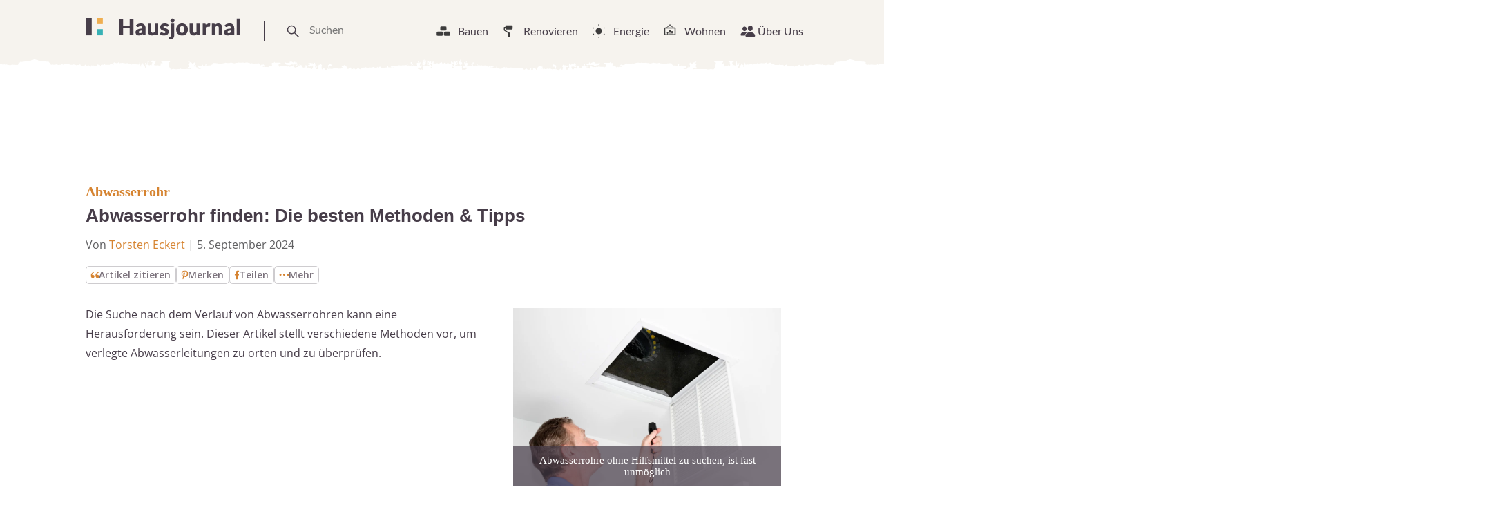

--- FILE ---
content_type: application/javascript
request_url: https://www.hausjournal.net/wp-content/cache/debloat/js/5cbf61c7faab2b25ce0937d7d0d3ad5e.js
body_size: 557
content:
!function(e){var n={};function t(r){if(n[r])return n[r].exports;var o=n[r]={i:r,l:!1,exports:{}};return e[r].call(o.exports,o,o.exports,t),o.l=!0,o.exports}t.m=e,t.c=n,t.d=function(e,n,r){t.o(e,n)||Object.defineProperty(e,n,{enumerable:!0,get:r})},t.r=function(e){"undefined"!=typeof Symbol&&Symbol.toStringTag&&Object.defineProperty(e,Symbol.toStringTag,{value:"Module"}),Object.defineProperty(e,"__esModule",{value:!0})},t.t=function(e,n){if(1&n&&(e=t(e)),8&n)return e;if(4&n&&"object"==typeof e&&e&&e.__esModule)return e;var r=Object.create(null);if(t.r(r),Object.defineProperty(r,"default",{enumerable:!0,value:e}),2&n&&"string"!=typeof e)for(var o in e)t.d(r,o,function(n){return e[n]}.bind(null,o));return r},t.n=function(e){var n=e&&e.__esModule?function(){return e.default}:function(){return e};return t.d(n,"a",n),n},t.o=function(e,n){return Object.prototype.hasOwnProperty.call(e,n)},t.p="/wp-content/themes/hausjournal-2019-v2/",t(t.s=12)}({12:function(e,n,t){e.exports=t(13)},13:function(e,n){!function(e){var n=/\+/g;function t(e){return i.raw?e:encodeURIComponent(e)}function r(e){return t(i.json?JSON.stringify(e):String(e))}function o(t,r){var o=i.raw?t:function(e){0===e.indexOf('"')&&(e=e.slice(1,-1).replace(/\\"/g,'"').replace(/\\\\/g,"\\"));try{return e=decodeURIComponent(e.replace(n," ")),i.json?JSON.parse(e):e}catch(e){}}(t);return e.isFunction(r)?r(o):o}var i=e.cookie=function(n,u,c){if(void 0!==u&&!e.isFunction(u)){if("number"==typeof(c=e.extend({},i.defaults,c)).expires){var a=c.expires,f=c.expires=new Date;f.setTime(+f+864e5*a)}return document.cookie=[t(n),"=",r(u),c.expires?"; expires="+c.expires.toUTCString():"",c.path?"; path="+c.path:"",c.domain?"; domain="+c.domain:"",c.secure?"; secure":""].join("")}for(var p,d=n?void 0:{},s=document.cookie?document.cookie.split("; "):[],l=0,v=s.length;l<v;l++){var m=s[l].split("="),x=(p=m.shift(),i.raw?p:decodeURIComponent(p)),y=m.join("=");if(n&&n===x){d=o(y,u);break}n||void 0===(y=o(y))||(d[x]=y)}return d};i.defaults={},e.removeCookie=function(n,t){return void 0!==e.cookie(n)&&(e.cookie(n,"",e.extend({},t,{expires:-1})),!e.cookie(n))}}(jQuery)}});